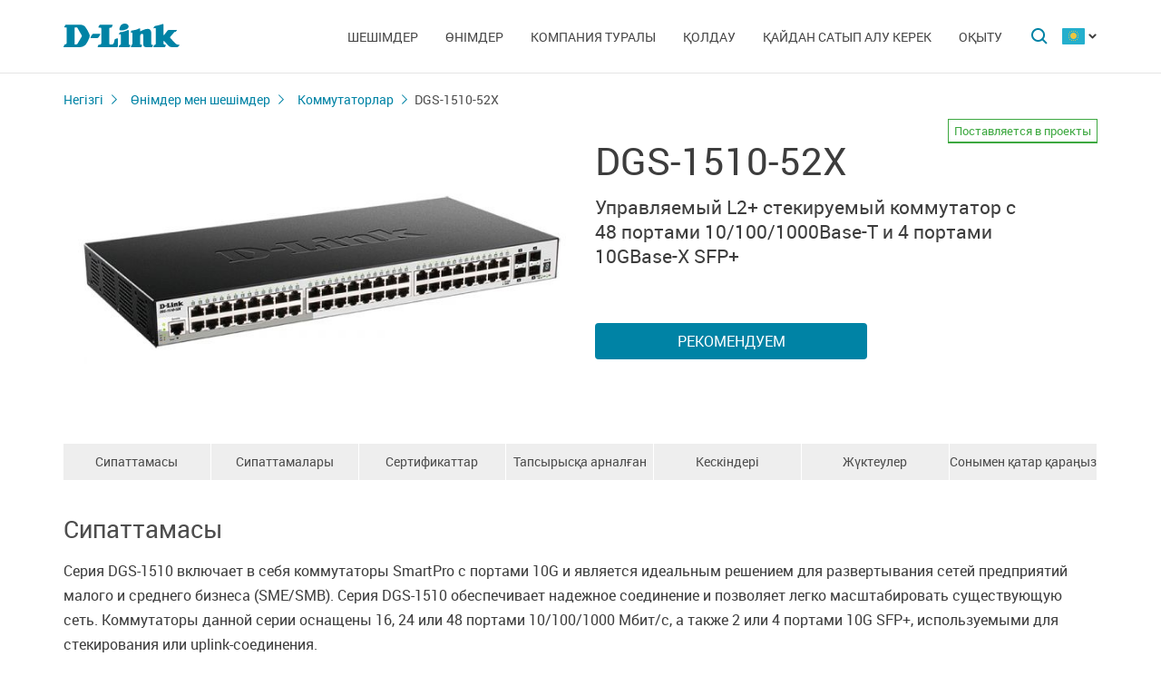

--- FILE ---
content_type: text/html; charset=UTF-8
request_url: https://dlink.ru/kz/products/1/1957.html
body_size: 15601
content:
<!DOCTYPE html>
<html>

<head>
    <meta http-equiv="Content-Type" content="text/html; charset=utf-8"/>
    <meta http-equiv="X-UA-Compatible" content="IE=edge" />
    <title>D-Link DGS-1510-52X</title>
    <meta name="viewport" content="width=device-width; initial-scale=1">
    <link rel="stylesheet" href="/css/carousel.css?v=2">
    <link type="text/css" rel="stylesheet" href="/css/normalize.css">
    <link type="text/css" rel="stylesheet" href="/css/main.css?v11">
    <link type="text/css" rel="stylesheet" href="/css/responsive.css?v9">    <link type="text/css" rel="stylesheet" href="/css/slides.css">

    <script type="text/javascript" src="/js/eventListener.polyfill.js"></script>
    <script type="text/javascript" src="/js/jquery-2.2.1.min.js"></script>
    <script type="text/javascript" src="/js/carousel.js"></script>

    <script type="text/javascript" src="/js/jquery.scrollTo.min.js"></script>

    <link type="text/css" rel="stylesheet" href="/css/magnific-popup.css">
    <script src="/js/carousel.js"></script>
    <script src="/js/carousel.thumbs.min.js"></script>
    <script src="/js/jquery.magnific-popup.min.js"></script>
    <script src="/js/jquery.navScroll.min.js"></script>
    <script src="/js/affix.js"></script>
</head>

<body>

  <div id="wrapper">


    <nav class="pushy pushy-left" ><div class="pushy-content width"><ul><li><a href="/">Негізгі</a></li><li class="pushy-submenu"><a>Шешімдер</a><ul><li class="pushy-link"><a href="/kz/products/home/">Үй үшін</a></li><li class="pushy-link"><a href="/kz/products/business/">Бизнес үшін</a></li><li class="pushy-link"><a href="/kz/products/telecom/">Байланыс операторлары үшін</a></li><li class="pushy-link"><a href="/up/support/_files/D-Link_new_devices.pdf">Жаңалықтар	</a></li></ul><li class="pushy-submenu"><a>Өнімдер</a><ul><li class="pushy-link"><a href="/kz/products/1/">Коммутаторлар</a></li><li class="pushy-link"><a href="/kz/products/2/">Сымсыз жабдық</a></li><li class="pushy-link"><a href="/kz/products/1433/">Бейнебақылау</a></li><li class="pushy-link"><a href="/kz/products/6/">Желіаралық экрандар</a></li><li class="pushy-link"><a href="/kz/products/5/">Бағдарлауыштар</a></li><li class="pushy-link"><a href="/kz/products/3/">xDSL</a></li><li class="pushy-link"><a href="/kz/products/8/"> VoIP құрылғылары</a></li><li class="pushy-link"><a href="/kz/products/4/">Медиаконвертерлер</a></li><li class="pushy-link"><a href="/kz/products/16/">PowerLine</a></li><li class="pushy-link"><a href="/kz/products/150/">USB Құрылғылар</a></li><li class="pushy-link"><a href="/kz/products/1366/">Power over Ethernet</a></li><li class="pushy-link"><a href="/kz/products/10/"> KVM ауыстырып-қосқыштары</a></li><li class="pushy-link"><a href="/kz/products/7/">Желілік адаптерлер</a></li><li class="pushy-link"><a href="/kz/products/9/">Принт-серверлер</a></li><li class="pushy-link"><a href="/kz/products/11/">Модемдер</a></li><li class="pushy-link"><a href="/kz/products/1383/"> GPON жабдығы</a></li><li class="pushy-link"><a href="/kz/products/1386/"> SNMP басқару</a></li><li class="pushy-link"><a href="/kz/products/14/">Мультимедиа өнімдері</a></li><li class="pushy-link"><a href="/kz/products/"></a></li></ul><li class="pushy-submenu"><a>Компания туралы</a><ul><li class="pushy-link"><a href="/kz/news/">Жаңалықтар</a></li><li class="pushy-link"><a href="/kz/contacts/"> D-Link кеңселері</a></li><li class="pushy-link"><a href="/kz/sert/">Сертификаттау</a></li><li class="pushy-link"><a href="/kz/vac/">Бос  орындар</a></li><li class="pushy-link"><a href="/kz/news/1/2336.html">Прайс-лист</a></li><li class="pushy-link"><a href="/kz/about/"></a></li></ul><li class="pushy-submenu"><a>Қолдау</a><ul><li class="pushy-link"><a href="/kz/download2/">Жүктеулер</a></li><li class="pushy-link"><a href="http://forum.dlink.ru/">Техникалық форум</a></li><li class="pushy-link"><a href="/kz/faq/">F.A.Q</a></li><li class="pushy-link"><a href="/kz/arts/229.html">Шолулар</a></li><li class="pushy-link"><a href="/kz/support/"></a></li></ul><li class="pushy-submenu"><a>Қайдан сатып алу керек</a><ul><li class="pushy-link"><a href="/kz/buy/">Авторландырылған серіктестер</a></li><li class="pushy-link"><a href="/kz/arts/37.html">Дистрибьюторлар</a></li><li class="pushy-link"><a href="/kz/arts/128.html">Жобалық серіктестер</a></li><li class="pushy-link"><a href="/kz/arts/215.html"></a></li></ul><li class="pushy-submenu"><a>Оқыту</a><ul><li class="pushy-link"><a href="/kz/education/3/">Семинарлар <br>Қашықтан оқыту</a></li><li class="pushy-link"><a href="/kz/education/0/">D-Link оқу курстарының бағдарламалары</a></li><li class="pushy-link"><a href="/kz/education/2/">D-Link авторландырылған оқу орталықтары</a></li><li class="pushy-link"><a href="/kz/education/1/"> D‑Link сертификатын алу</a></li></ul></ul></div></nav>

    <!-- Затемнение под меню -->
     <div class="site-overlay"></div>

    <header id="header" class="push">
            <div class="width">

                <button class="menu-btn"> </button>
                <div id="logo">
                    <a href="/">
                            <img src="/i/logo.svg" >
                    </a>
                </div>


                <div id="languages" class="dropdown l_kz">

                    <a href="#" class="dropdown-toggle l_active"></a>

                    <ul class="dropdown-menu">
                        <li class="l_ru"><a href="/ru/products/1/1957.html">Russia</a></li><li class="l_by"><a href="/by/products/1/1957.html">Belarus</a></li><li class="l_mn"><a href="/mn/products/1/1957.html">Mongolia</a></li><li class="l_am"><a href="/am/products/1/1957.html">Armenia</a></li><li class="l_kz"><a href="/kz/products/1/1957.html">Kazakhstan</a></li>                        <span class="pendency">
                             </span>
                    </ul>
                </div>

                <form class="searchbar collapsed" method="post" action="/kz/search/" id="main_search_form">

                    <div class="searchbar-inputbox" style="display: none">

                        <div class="paading-form">
                            <input class="searchbar-input" type="text" placeholder="Поиск" spellcheck="false" name="find_str" autocomplete="off" />
                        </div>

                        <div class="searchbar-results" style="display: none">

                            <div class="result-scroll" id="search_div">



                            </div>

                            <div class="result-all">
                                <button class="blue-button" type="button" onclick="$('#main_search_form').submit();">Все результаты</button>
                            </div>

                        </div>

                    </div>
                    <button type="submit" class="searchbar-button"></button>
                    <button type="button" class="searchbar-button-close">

                    </button>
                </form>


                <nav id="main-navigation"><ul><li><a>Шешімдер</a><ul><li><a href="/kz/products/home/">Үй үшін</a></li><li><a href="/kz/products/business/">Бизнес үшін</a></li><li><a href="/kz/products/telecom/">Байланыс операторлары үшін</a></li><li><a href="/up/support/_files/D-Link_new_devices.pdf">Жаңалықтар	</a></li></ul><li class="products-links"><a>Өнімдер</a><ul><div class="collums2"><li class="pushy-link"><a href="/kz/products/1/">Коммутаторлар</a></li><li class="pushy-link"><a href="/kz/products/2/">Сымсыз жабдық</a></li><li class="pushy-link"><a href="/kz/products/1433/">Бейнебақылау</a></li><li class="pushy-link"><a href="/kz/products/6/">Желіаралық экрандар</a></li><li class="pushy-link"><a href="/kz/products/5/">Бағдарлауыштар</a></li><li class="pushy-link"><a href="/kz/products/3/">xDSL</a></li><li class="pushy-link"><a href="/kz/products/8/"> VoIP құрылғылары</a></li><li class="pushy-link"><a href="/kz/products/4/">Медиаконвертерлер</a></li><li class="pushy-link"><a href="/kz/products/16/">PowerLine</a></li><li class="pushy-link"><a href="/kz/products/150/">USB Құрылғылар</a></li></div><div class="collums2"><li class="pushy-link"><a href="/kz/products/1366/">Power over Ethernet</a></li><li class="pushy-link"><a href="/kz/products/10/"> KVM ауыстырып-қосқыштары</a></li><li class="pushy-link"><a href="/kz/products/7/">Желілік адаптерлер</a></li><li class="pushy-link"><a href="/kz/products/9/">Принт-серверлер</a></li><li class="pushy-link"><a href="/kz/products/11/">Модемдер</a></li><li class="pushy-link"><a href="/kz/products/1383/"> GPON жабдығы</a></li><li class="pushy-link"><a href="/kz/products/1386/"> SNMP басқару</a></li><li class="pushy-link"><a href="/kz/products/14/">Мультимедиа өнімдері</a></li><li class="pushy-link"><a href="/kz/products/"></a></li></div></ul><li><a>Компания туралы</a><ul><li><a href="/kz/news/">Жаңалықтар</a></li><li><a href="/kz/contacts/"> D-Link кеңселері</a></li><li><a href="/kz/sert/">Сертификаттау</a></li><li><a href="/kz/vac/">Бос  орындар</a></li><li><a href="/kz/news/1/2336.html">Прайс-лист</a></li><li><a href="/kz/about/"></a></li></ul><li><a>Қолдау</a><ul><li><a href="/kz/download2/">Жүктеулер</a></li><li><a href="http://forum.dlink.ru/">Техникалық форум</a></li><li><a href="/kz/faq/">F.A.Q</a></li><li><a href="/kz/arts/229.html">Шолулар</a></li><li><a href="/kz/support/"></a></li></ul><li><a>Қайдан сатып алу керек</a><ul><li><a href="/kz/buy/">Авторландырылған серіктестер</a></li><li><a href="/kz/arts/37.html">Дистрибьюторлар</a></li><li><a href="/kz/arts/128.html">Жобалық серіктестер</a></li><li><a href="/kz/arts/215.html"></a></li></ul><li><a>Оқыту</a><ul><li><a href="/kz/education/3/">Семинарлар <br>Қашықтан оқыту</a></li><li><a href="/kz/education/0/">D-Link оқу курстарының бағдарламалары</a></li><li><a href="/kz/education/2/">D-Link авторландырылған оқу орталықтары</a></li><li><a href="/kz/education/1/"> D‑Link сертификатын алу</a></li></ul></ul></nav>


            </div>
        </header>

    <div id="container">

        <div id="content" class="product-page">
            <div class="width clearfix">
                <div class="breadcrumbs my-affix">
                    <div>
                    <a href="/kz/">Негізгі</a><a href="/kz/products/">Өнімдер мен шешімдер</a><a href="/kz/products/1/">Коммутаторлар</a>
                    <h2>DGS-1510-52X</h2>
                    </div>
                </div>
    <div class="product-header">
                    <div class="product-images"><div><img src="/up/prod/600/DGS-1510-52X_A2.jpg"></div></div><!--product-images-->
    <div class="product-description">
                        <h3>DGS-1510-52X<span class="special_info for-project">Поставляется в проекты</span><span></span></h3><div class="description">Управляемый L2+ стекируемый коммутатор с 48 портами <NOBR>10/100/1000Base-T</NOBR> и 4 портами <NOBR>10GBase-X SFP+</NOBR></div><div class="nav-page"><a href="#section4" class="blue-button">Рекомендуем</a></div></div>
    </div>
    <div class="nav-page my-affix reviews-on">
            <ul>
                <li><a href="#section1">Сипаттамасы</a></li>
                <li><a href="#section2">Сипаттамалары</a></li>
                <li><a href="#section3">Сертификаттар</a></li>
                <li><a href="#section4">Тапсырысқа арналған ақпарат</a></li>
                <li><a href="#section5">Кескіндері</a></li>
                <li><a href="#section6">Жүктеулер</a></li>
                <li><a href="#section7">Сонымен қатар қараңыз</a></li>
            </ul>
        </div>
    <div class="height-fix my-affix"></div>

    <div class="product-attributes">
      <div class="section-wrapper">
      <section id="section1" class="content-block">
      <h4 class="title-block">Сипаттамасы</h4>
      <div class="sub-content-block open"><div>
	Серия DGS-1510 включает в себя коммутаторы SmartPro с портами 10G и является идеальным решением для развертывания сетей предприятий малого и среднего бизнеса (SME/SMB). Серия DGS-1510 обеспечивает надежное соединение и позволяет легко масштабировать существующую сеть. Коммутаторы данной серии оснащены 16, 24 или 48 портами 10/100/1000 Мбит/с, а также 2 или 4 портами 10G SFP+, используемыми для стекирования или uplink-соединения.  </div>
<div>
	Коммутаторы с поддержкой РоЕ идеально подходят для корпоративных клиентов, в сетях которых используются VoIP-сервисы, беспроводные точки доступа и сетевые видеокамеры. Коммутатор DGS-1510-28P с 24 портами РоЕ поддерживает стандарт 802.3at (до 30 Вт выходной мощности на порт) и обеспечивает подачу питания на различные устройства с поддержкой РоЕ, позволяя расширить существующую сеть  по мере роста предприятия, а также ввести в использование новейшие технологии без избыточных затрат.</div>
<div>
	 </div>
<div>
	<strong>10G SFP+ порты, используемые для стекирования или uplink-соединения   </strong></div>
<div>
	В зависимости от реализованной топологии стекирования (линейной или кольцевой) для создания физического стека пользователи могут использовать один или два порта 10-Gigabit SFP+. Используя дополнительные кабели можно объединить в стек до 6 устройств (288 гигабитных портов) и получить широкую полосу пропускания по доступной цене. Кроме того, в одном стеке можно использовать любые коммутаторы серии DGS-1510 в целях удобства настройки, управления, а также поиска и устранения неисправностей. Поддерживая скорость 20 Гбит/с в режиме полного дуплекса, коммутатор DGS-1510 позволяет подключиться к опорной сети и к серверам, обеспечивая при этом высокую производительность.</div>
<div>
	 </div>
<div>
	<strong>Управление трафиком уровня 3</strong></div>
<div>
	Коммутаторы серии DGS-1510 поддерживают статическую маршрутизацию, которая создает возможность для связи между различными группами пользователей в разных сегментах VLAN в сети. Поскольку коммутаторы могут управлять маршрутизацией внутри локальной сети, обработку исключительно внешней маршрутизации трафика можно поручить сетевому маршрутизатору.</div>
<div>
	 </div>
<div>
	<strong>Расширенные функции уровня 2</strong></div>
<div>
	Коммутаторы серии DGS-1510 поддерживают ряд функций уровня 2, включая IGMP Snooping, Port Mirroring, Spanning Tree и Link Layer Discovery Protocol (LLDP). Управление потоком IEEE 802.3x позволяет напрямую подключить серверы к коммутатору для быстрой и надежной передачи данных. Коммутаторы поддерживают функцию диагностики кабеля и функцию Loopback Detection. Функция Loopback Detection используется для определения петель и автоматического отключения порта или VLAN, на котором обнаружена петля. Функция диагностики кабеля предназначена для определения качества медных кабелей, а также типа неисправности кабеля.</div>
<div>
	 </div>
<div>
	<strong>QoS, управление полосой пропускания</strong></div>
<div>
	Коммутаторы серии DGS-1510 поддерживают Auto Surveillance VLAN (ASV) и Auto Voice VLAN, и являются идеальным решением для развертывания VoIP и видеонаблюдения. Auto Surveillance VLAN – это новая, ведущая в отрасли технология, встроенная в коммутаторы Smart D-Link. Данная технология объединяет данные и передачу видеонаблюдения через один коммутатор SmartPro,  сокращая, таким образом, стоимость и средства обслуживания оборудования. ASV также гарантирует качественный просмотр видео в реальном времени и управление без ущерба для передачи обычных данных сети. Функция автоматического определения подключенного оборудования VoIP позволяет помещать «голосовой» трафик в выделенную VLAN. Благодаря максимальному приоритету и индивидуальным VLAN, данная функция обеспечивает качественную и защищенную передачу VoIP-трафика. Кроме того, DSCP маркирует Ethernet-пакеты с назначением сетевому трафику различных сервисов. В дополнение, функция управления полосой пропускания позволяет сетевым администраторам зарезервировать полосу пропускания для различных приложений, требующих высокой пропускной способности или обеспечить максимальный приоритет.</div>
<div>
	 </div>
<div>
	<strong>Сетевая безопасность </strong></div>
<div>
	Функция D-Link Safeguard Engine защищает коммутаторы от вредоносного трафика, вызванного активностью вирусов. Аутентификация на основе порта 802.1X позволяет использовать внешний сервер RADIUS для авторизации пользователей. </div>
<div>
	Помимо этого, функция списков управления доступом (ACL) увеличивает безопасность сети и помогает защитить сеть, отфильтровывая трафик, исходящий от несанкционированных MAC-адресов или IP-адресов. </div>
<div>
	Коммутаторы серии DGS-1510 поддерживают функцию предотвращения атак ARP Spoofing, защищающую от атак в сети Ethernet, которые могут вызвать изменение трафика или его задержку путем отправки ложных ARP-сообщений. Для предотвращения атак ARP Spoofing коммутатор использует функцию Packet Control ACLs для блокировки пакетов, содержащих ложные ARP-сообщения. Для повышения уровня безопасности используется функция DHCP Server Screening, запрещающая доступ неавторизованным DHCP-серверам.</div>
<div>
	 </div>
<div>
	<strong>Поддержка IPv6</strong></div>
<div>
	В серии DGS-1510 реализована поддержка функционала IPv6, включая MLD Snooping, IPv6 ACL/QoS и IMPB (IP-MAC-Port Binding), что способствует легкой интеграции оборудования в сети следующего поколения. Помимо этого, данная серия поддерживает функции обоих стеков протоколов IPv4/v6, позволяя коммутаторам выступать в роли моста между сетями IPv4 и IPv6. </div>
<div>
	 </div>
<div>
	<strong>Гибкость управления</strong></div>
<div>
	Серия DGS-1510 поддерживает функцию Single  IP Management  (SIM), которая позволяет управлять виртуальным стеком из 32 устройств через один IP-адрес.  Данная функция значительно упрощает управление как небольшими рабочими группами, так  и телекоммуникационными центрами, одновременно позволяя масштабировать сеть и увеличивать пропускную способность в случае необходимости. </div>
<div>
	Использование Web-интерфейса управления коммутаторами серии DGS-1510 позволяет администраторам удаленно управлять сетью на уровне портов. Web-интерфейс обеспечивает доступ к коммутатору из любой точки сети без необходимости ввода IP-адреса или маски подсети, что позволяет выполнить настройку и базовую установку найденных устройств, включая изменение пароля и обновление программного обеспечения. </div>
<div>
	Коммутаторы серии DGS-1510 также поддерживают интерфейс командной строки (CLI)  и SNMP MIB, обеспечивая возможность централизованного управления в крупной сети. Управление интерфейсом командной строки (CLI) осуществляется через консольный порт и Telnet. За счет наличия на коммутаторе консольного порта подключение к нему возможно даже в случае высокой загрузки сети. </div>
<div>
	 </div>
<div>
	<strong>Экономия электроэнергии</strong></div>
<div>
	Коммутаторы серии DGS-1510 поддерживает технологию D-Link Green 3.0, которая обеспечивает экономию электроэнергии без снижения производительности и функциональных возможностей устройств. Поддержка стандарта 802.3az Energy Efficient Ethernet позволяет автоматически уменьшить энергопотребление при небольшом объеме трафика. Функция энергосбережения обеспечивает автоматическое отключение питания неактивных портов, выключение индикаторов и переход системы в спящий режим по расписанию. Расписание также можно применять к коммутатору с поддержкой PoE, что позволяет избежать излишнего потребления энергии во время спада активности.</div>
</div></section>

      <section id="section2" class="content-block">
      <h4 class="title-block">Сипаттамалары</h4>
      <div class="sub-content-block table"><div><b>Процессор</b></div>
<div>• BCM53346 (400 МГц)</div>
<div>• BCM50282</div>
<div>• BCM59121</div>
<div>
	 </div>


<div>
	<strong>Стандарты и функции на портах</strong></div>
<div>
	IEEE 802.3 10BASE-T Ethernet, IEEE 802.3u 100BASE-TX Fast Ethernet, IEEE 802.3ab 1000BASE-T Gigabit Ethernet, 802.3ae 10 GbE, Управление потоком IEEE 802.3x для режима полного дуплекса, Автоопределение скорости</div>
<div>
	 </div>
<div>
	<strong>Количество портов</strong></div>
<div>
	48 портов 10/100/1000 Мбит/с, 4 порта 10G SFP+</div>
<div>
	 </div>
<div>
	<div>
		<strong>Консольный порт</strong></div>
	<div>
		RJ-45</div>
	<div>
		 </div>
</div>
<div>
	<strong>Сетевые кабели</strong></div>
<div>
	• UTP Cat. 5, Cat. 5e (макс. 100 м)</div>
<div>
	• EIA/TIA-568 100-ом STP (макс. 100 м)</div>
<div>
	 </div>
<div>
	<strong>Полу-/полный дуплекс</strong></div>
<div>
	Полный/полудуплекс для скорости 10/100 Мбит/с</div>
<div>
	 </div>
<div>
	<strong>Автоопределение полярности кабеля</strong></div>
<div>
	Настраиваемое автоматически или вручную MDI/MDIX</div>
<div>
	 </div>
<div>
	<strong>Производительность</strong></div>
<div>
	• Коммутационная матрица: 176 Гбит/с</div>
<div>
	• Метод передачи: Store-and-forward</div>
<div>
	• Таблица MAC-адресов: 16 000 записей на устройство</div>
<div>
	• Обновление MAC-адресов: </div>
<div>
	  - До 512 статических записей MAC-адресов</div>
<div>
	  - Включение/отключение автоизучения MAC-адресов</div>
<div>
	• Скорость перенаправления 64-байтных пакетов: 130,95 Mpps</div>
<div>
	• Буфер пакетов: 3 МБ на устройство</div>
<div>
	 </div>
<div><strong>Flash-память </strong></div>
<div>32 МБ<div>
<div> </div>
<div><strong>Оперативная память </strong></div>
<div>256 МБ<div>
<div> </div>
<div>
	<strong>Функции программного обеспечения</strong></div>
<div>
	<strong>Стекирование</strong></div>
<div>
	• Виртуальное стекирование </div>
<div>
	  o D-Link Single IP Management</div>
<div>
	  o До 32 устройств в виртуальном стеке</div>
<div>
	  o Полоса пропускания: до 20 Гб</div>
<div>
	• Физическое стекирование</div>
<div>
	  o Линейная или кольцевая топология</div>
<div>
	  o Полоса пропускания в режиме полного дуплекса: до 40 Гб</div>
<div>
	  o До 6 устройств в стеке</div>
<div>
	  o При использовании функции стека резервируются 2 порта SFP+</div>
<div>
	 </div>
<div>
	<strong>Функции L2</strong></div>
<div>
	• Таблица MAC-адресов: 16K</div>
<div>
	•  Управление потоком</div>
<div>
	  o Управление потоком 802.3x</div>
<div>
	  o<span class="Apple-tab-span" style="white-space:pre"> </span>Предотвращение блокировок HOL</div>
<div>
	• Jumbo-фреймы до 9000 байт</div>
<div>
	• IGMP Snooping</div>
<div>
	  o IGMP v1/v2 Snooping</div>
<div>
	  o IGMP v3 awareness</div>
<div>
	  o Поддержка до 512 IGMP-групп</div>
<div>
	  o Поддержка до 128 статических  многоадресных групп</div>
<div>
	  o IGMP на VLAN</div>
<div>
	  o Поддержка IGMP Snooping Querier</div>
<div>
	  o IGMP Snooping Fast Leave на основе узла</div>
<div>
	• MLD Snooping</div>
<div>
	  o Supports MLD v1/v2 awareness</div>
<div>
	  o Поддержка 512 групп</div>
<div>
	  o Поддержка 128 статических многоадресных групп</div>
<div>
	• MLD Snooping на основе VLAN</div>
<div>
	• MLD Fast Leave на основе узла</div>
<div>
	• MLD Snooping Querier</div>
<div>
	• Spanning Tree Protocol</div>
<div>
	  o 802.1D STP</div>
<div>
	  o 802.1w RSTP</div>
<div>
	  o 802.1s MSTP</div>
<div>
	  o Root Guard (Restriction)</div>
<div>
	• Функция Loopback Detection </div>
<div>
	• 802.3ad Link Aggregation</div>
<div>
	  o Макс. 32 группы на устройство/8 портов на группу</div>
<div>
	• Зеркалирование портов</div>
<div>
	• Поддержка 4 групп зеркалирования</div>
<div>
	• One-to-One, Many-to-One</div>
<div>
	• Поддержка зеркалирования для входящего/ исходящего/ трафика в обоих направлениях</div>
<div>
	• Фильтрация многоадресных рассылок</div>
<div>
	• Перенаправление всех незарегистрированных групп</div>
<div>
	• Фильтрация всех незарегистрированных групп</div>
<div>
	• ERPS</div>
<div>
	 </div>
<div>
	<strong>VLAN </strong></div>
<div>
	• 802.1Q Tagged VLAN</div>
<div>
	• Группы VLAN: 4K</div>
<div>
	• Настраиваемый VID: 0~4094</div>
<div>
	• GVRP<span class="Apple-tab-span" style="white-space:pre"> </span>• Asymmetric VLAN</div>
<div>
	• Auto Voice VLAN</div>
<div>
	• Auto Surveillance VLAN</div>
<div>
	<div>
		• MAC-Based VLAN</div>
	<div>
		• 802.1v Protocol-Based VLAN</div>
	<div>
		 </div>
</div>
<div>
	<strong>Качество обслуживания (QoS)</strong></div>
<div>
	• CoS на основе:</div>
<div>
	  o Очередей приоритетов 802.1p</div>
<div>
	  o VLAN</div>
<div>
	  o MAC-адреса</div>
<div>
	  o Ether type</div>
<div>
	  o IP-адреса</div>
<div>
	  o DSCP</div>
<div>
	  o Типа протокола</div>
<div>
	  o Номера порта TCP/UDP</div>
<div>
	  o DSCP для класса трафика IPv6</div>
<div>
	• Метки потока IPv6</div>
<div>
	• 802.1p Quality of Service</div>
<div>
	• Обработка очередей</div>
<div>
	  o Strict Priority Queue (SPQ)</div>
<div>
	  o Weighted Round Robin (WRR)</div>
<div>
	  o Deficit Round Robin (DRR)</div>
<div>
	  o SPQ + WRR</div>
<div>
	• 8 очередей на порт</div>
<div>
	• Управление полосой пропускания</div>
<div>
	  o На основе порта (Входящее/исходящее, с минимальным значением 64 Кбит/с для 10/100/1000 BASE-T)</div>
<div>
	 </div>
<div>
	<strong>Функции L3</strong></div>
<div>
	• ARP</div>
<div>
	  o 256 статических ARP записей</div>
<div>
	  o Поддержка Gratuitous ARP</div>
<div>
	• IPv6 Neighbour Discovery (ND)</div>
<div>
	• 16 IP-интерфейсов</div>
<div>
	• Маршрут по умолчанию</div>
<div>
	• Статическая маршрутизация</div>
<div>
	  - Макс. кол-во записей статических маршрутов IPv4: 64 </div>
<div>
	- Макс. кол-во записей статических маршрутов IPv6: 32</div>
<div>• Inter-VLAN Routing</div>
<div>
	 </div>
<div>
	<strong>Списки управления доступом (ACL)</strong></div>
<div>
	• ACL на основе:</div>
<div>
	  o Очередей приоритетов 802.1p</div>
<div>
	  o VLAN</div>
<div>
	  o MAC-адреса</div>
<div>
	  o Ether type</div>
<div>
	  o IP-адреса</div>
<div>
	  o DSCP</div>
<div>
	  o Типа протокола</div>
<div>
	  o Номера порта TCP/UDP </div>
<div>
	• DSCP для класса трафика IPv6</div>
<div>
	• Метки потока IPv6</div>
<div>
	• Действия ACL </div>
<div>
	  o Разрешить</div>
<div>
	  o Отклонить </div>
<div>
	• Макс. кол-во списков доступа: 256</div>
<div>
	• Макс. кол-во правил: 768</div>
<div>
	• Один или несколько портов (каждое правило)</div>
<div>
	• ACL по расписанию</div>
<div>
	• Статистика ACL</div>
<div>
	 </div>
<div>
	<strong>Безопасность</strong></div>
<div>
	• Port Security</div>
<div>
	  o Поддержка до 128 MAC-адресов на порт</div>
<div>
	• Защита от широковещательного/ многоадресного/одноадресного шторма</div>
<div>
	• Dynamic ARP Inspection</div>
<div>
	• Статический MAC-адрес</div>
<div>
	• D-Link Safeguard Engine</div>
<div>
	• DHCP Server Screening</div>
<div>
	• Предотвращение атак ARP Spoofing</div>
<div>
	  o Макс. кол-во записей: 64</div>
<div>
	• SSH</div>
<div>
	  o Поддержка SSH v2</div>
<div>
	  o Поддержка IPv4/IPv6</div>
<div>
	• Защита от атак BPDU</div>
<div>
	• Предотвращение атак DoS</div>
<div>
	• SSL</div>
<div>
	  o Поддержка v1/v2/v3</div>
<div>
	  o Поддержка IPv4/IPv6</div>
<div>
	• Сегментация трафика</div>
<div>
	• Привязка IP-MAC-Port Binding</div>
<div>
	  o DHCP snooping  </div>
<div>
	  o IP Source Guard  </div>
<div>
	  o Dynamic ARP inspection  </div>
<div>
	  o DHCPv6 Guard  </div>
<div>
	  o RA Guard  </div>
<div>
	  o IPv6 Snooping  </div>
<div>
	  o IPv6 Source Guard</div>
<div>
	• IPv6 ND Inspection</div>
<div>
	• Защита от BPDU-атак</div>
<div>
	 </div>
<div>
	<strong>AAA</strong></div>
<div>
	• Смешанная аутентификация 802.1X и по MAC-адресу</div>
<div>
	  o Поддержка локальной базы/RADIUS-сервера</div>
<div>
	  o Поддержка EAP, OTP, TLS, TTLS, PEAP</div>
<div>
	• Управление доступом на основе Web (WAC)</div>
<div>
	  o Управление доступом на основе порта</div>
<div>
	  o Управление доступом на основе узла</div>
<div>
	  o Динамическое назначение VLAN </div>
<div>
	• Guest VLAN</div>
<div>
	• Аутентификация RADIUS и TACACS+ для доступа к коммутатору</div>
<div>
	• RADIUS и TACACS+ accounting</div>
<div>
	• Управление доступом на основе MAC-адреса (MAC)</div>
<div>
	  o Управление доступом на основе порта</div>
<div>
	  o Управление доступом на основе узла </div>
<div>
	  o Динамическое назначение VLAN</div>
<div>
	• Управление доступом на основе японского Web-интерфейса(JWAC)</div>
<div>
	  o Управление доступом на основе порта</div>
<div>
	  o Управление доступом на основе узла</div>
<div>
	  o Динамическое назначение VLAN</div>
<div>
	 </div>
<div>
	<strong>OAM</strong></div>
<div>
	• Диагностика кабеля</div>
<div>
	• Восстановление заводских настроек по умолчанию</div>
<div>
	• sFlow</div>
<div>
	 </div>
<div>
	<strong>Управление</strong></div>
<div>• Web-интерфейс</div>
	<div>• CLI</div>
	<div>• Telnet-сервер</div>
	<div>• TFTP-клиент</div>
	<div>• IPv6 Neighbor Discovery</div>
	<div>• Настраиваемый MDI/MDIX</div>
	<div>• SNMP</div>
	<div>  • Поддержка v1, v2c, v3</div>
	<div>• SNMP Trap</div>
	<div>• Системный журнал</div>
	<div>  • Макс. кол-во записей в журнале: 10 000</div>
<div>• DHCP-сервер (начиная с версии ПО 1.70.B016)</div>
	<div>• DHCP-клиент</div>

	<div>• SNTP</div>
	<div>• ICMPv6</div>
	<div>• Поддержка стека протоколов IPv4/v6</div>
	<div>• Автоматическая настройка по DHCP</div>
	<div>• RMON v1</div>
	<div>• DHCP Relay</div>

<div>
	 </div>
<div>
	<strong>Технология D-Link Green 3.0</strong></div>
<div>
	• Экономия электроэнергии</div>
<div>
	  o В зависимости от статуса соединения</div>
<div>
	  o Выключение индикаторов или портов</div>
<div>
	• Спящий режим</div>
<div>
	• PoE на основе времени (только для моделей с поддержкой PoE)</div>
<div>
	 </div>
<div>
	<strong>MTBF (часы)</strong></div>
<div>
	• 416789,03 (для ревизии A1)</div>
<div>
	• 423302,2461 (для ревизии A2)</div>
<div>
	 </div>
<div>
	<strong>Питание на входе</strong></div>
<div>
	100-240 В переменного тока, 50-60 Гц, внутренний универсальный источник питания</div>
<div>
	 </div>
<div>
	<strong>Макс. потребляемая мощность</strong></div>
<div>
	• 44,2 Вт (для ревизии A1)</div>
<div>
	• 48 Вт (для ревизии A2)</div>
<div>
	 </div>
<div>
	<strong>Потребляемая мощность в режиме ожидания</strong></div>
<div>
	• 28,9 Вт (для ревизии A1)</div>
<div>
	• 30,3 Вт (для ревизии A2)</div>
<div>
	 </div>
<div>
	<strong>Количество вентиляторов</strong></div>
<div>
	• 2 (для ревизии A1)</div>
<div>
	• 1 (для ревизии A2)</div>
<div>
	 </div>
<div>
	<strong>Уровень шума</strong></div>
<div>
	• 45,8 дБ (для ревизии A1)</div>
<div>
	• 49,7 дБ (для ревизии A2)</div>
<div>
	 </div>
<div>
	<strong>Тепловыделение</strong></div>
<div>
	• 138,787 БТЕ/час (для ревизии A1)</div>
<div>
	• 163,68 БТЕ/час (для ревизии A2)</div>
<div>
	 </div>
<div>
	<strong>Рабочая температура</strong></div>
<div>
	От -5 до 50°C</div>
<div>
	 </div>
<div>
	<strong>Температура хранения</strong></div>
<div>
	От -20 до 70°C</div>
<div>
	 </div>
<div>
	<strong>Рабочая влажность</strong></div>
<div>
	От 0% до 95% без конденсата</div>
<div>
	 </div>
<div>
	<strong>Влажность хранения</strong></div>
<div>
	От 0% до 95% без конденсата</div>
<div>
	 </div>
<div>
	<strong>Размеры </strong></div>
<div>
	440 мм x 250 мм x 44 мм </div>
<div>
	 </div>
<div>
	<strong>Вес</strong></div>
<div>
	• 2,4 кг (для ревизии A1)</div>
<div>
	• 3,1 кг (для ревизии A2)</div>
<div>
	 </div>
<div>
	<strong>Индикаторы</strong></div>
<div>
	Power/Stacking ID/Fan (на устройство), Link/Activity/Speed (на порт 10/100/1000 Мбит/с), Link/Activity/Speed (на SFP-порт), Link/Activity/Speed (на порт 10G SFP+)</div>
<div>
	 </div>
<div>
	<div><b>Комплект поставки</b></div>
	<div>• Коммутатор DGS-1510-52X</div>
	<div>• Кабель питания</div>
	<div>• Фиксатор для кабеля питания</div>
	<div>• Консольный кабель с разъемом RJ-45</div>
	<div>• 2 крепежных кронштейна для установки в 19-дюймовую стойку</div>
	<div>• Комплект для монтажа</div>
	<div>• 4 резиновые ножки</div>
	<div>• Краткое руководство по установке</div>
	<div> </div>
	<div><b>Совместимое оборудование</b></div>
	<div>• SFP трансиверы</div>
	<div>  - DGS-712</div>
	<div>  - DEM-310GT</div>
	<div>  - DEM-311GT</div>
	<div>  - DEM-312GT2</div>
	<div>  - DEM-314GT</div>
	<div>  - DEM-315GT</div>
	<div>  - DEM-302S-BXD</div>
	<div>  - DEM-302S-BXU</div>
	<div>  - DEM-330T</div>
	<div>  - DEM-330R</div>
	<div>  - DEM-331T</div>
	<div>  - DEM-331R</div>
	<div>• SFP+ трансиверы</div>
	<div>  - DEM-431XT</div>
	<div>  - DEM-432XT</div>
	<div>  - DEM-433XT</div>
	<div>  - DEM-434XT</div>
	<div>  - DEM-436XT-BXD</div>
	<div>  - DEM-436XT-BXU</div>
	<div>• Кабели 10G SFP+</div>
	<div>  - DEM-CB100S</div>
	<div>  - DEM-CB300S</div>
</div>
<div>
	 </div>
<div>
	<strong>Сертификаты</strong></div>
<div>
	CE, FCC, C-Tick, VCCI, BSMI, CCC</div>
<div>
	 </div>
<div>
	<strong>Безопасность</strong></div>
<div>
	cUL, CB</div></div></section>

      <section id="section3" class="content-block">
      <h4 class="title-block">Сертификаттар</h4>
      <div class="sub-content-block serts"><div class="sert"><a href="/up/sert/EAEC_N_RU_D-TW.PA05.B.27524_22.pdf" class="pdf4eg">Декларация о соответствии ЕАЭС N RU Д-TW.РА05.В.27524/22, срок действия до 31.07.2027</a></div><div class="sert"><a href="/up/sert/Declaration_TC_N_RU_D_TW_BL08В02160.pdf" class="pdf4eg">Декларация о соответствии ЕАЭС N RU Д-TW.БЛ08.В.02160 от 25.08.2017 действует до 24.08.2023*	</a></div><div class="sert"><a href="/up/sert/0001202203140039.pdf" class="pdf4eg"><i>*Продление сроков действия в соответствие с Приложением №18 к постановлению Правительства РФ от 12.03.2022 № 353 (ред. от 12.09.2022) "Об особенностях разрешительной деятельности в Российской Федерации в 2022 году"</i></a></div></div></section>
    <section id="section4" class="content-block">
    <h4 class="title-block">Тапсырысқа арналған ақпарат</h4>
    <div class="sub-content-block order-information"><table border="1" cellpadding="1" cellspacing="1" style="width: 100%">
	<tbody>
		<tr>
			<td>
				<div><b>DGS-1510-52X/A2A</b></td>
				<td style="width: 80%;">Управляемый L2+ коммутатор, стек, 48x1000Base-T, 4x10GBase-X SFP+, CLI</td></tr>
		<tr>
			<td colspan="2" style="background-color: #cccccc;">
				<div><b>Дополнительные SFP-трансиверы</b></div>
			</td>
		</tr>
<tr><td><b>DGS-712</b></td><td>SFP-трансивер, 1000Base-T (RJ45), до 100м</td></tr>
<tr><td><b>DEM-310GT</b></td><td>SFP-трансивер, 1000Base-LX (Duplex LC), 1310нм, одномод, до 10км</td></tr>
<tr><td><b>DEM-311GT</b></td><td>SFP-трансивер, 1000Base-SX (Duplex LC), 850нм, многомод, до 550м</td></tr>
<tr><td><b>DEM-312GT2</b></td><td>SFP-трансивер, 1000Base-SX+ (Duplex LC), 1310нм, многомод, до 2км</td></tr>
<tr><td><b>DEM-314GT</b></td><td>SFP-трансивер, 1000Base-LX (Duplex LC), 1550нм, одномод, до 50км<sup>1</sup></td></tr>
<tr><td><b>DEM-315GT</b></td><td>SFP-трансивер, 1000Base-ZX (Duplex LC), 1550нм, одномод, до 80км<sup>1</sup></td></tr>
		<tr>
			<td colspan="2" style="background-color: #cccccc;">
				<div><b>Дополнительные WDM SFP-трансиверы</b></div>
			</td>
		</tr>
<tr><td><b>DEM-330T/3KM</b></td><td>WDM SFP-трансивер, 1000Base-BX-D (Simplex SC), TX:1550нм, RX:1310нм, одномод, до 3км</td></tr>
<tr><td><b>DEM-330R/3KM</b></td><td>WDM SFP-трансивер, 1000Base-BX-U (Simplex SC), TX:1310нм, RX:1550нм, одномод, до 3км</td></tr>
<tr><td><b>DEM-330T/10KM</b></td><td>WDM SFP-трансивер, 1000Base-BX-D (Simplex LC), TX:1550нм, RX:1310нм, одномод, до 10км</td></tr>
<tr><td><b>DEM-330R/10KM</b></td><td>WDM SFP-трансивер, 1000Base-BX-U (Simplex LC), TX:1310нм, RX:1550нм, одномод, до 10км</td></tr>
<tr><td><b>DEM-331T/20KM</b></td><td>WDM SFP-трансивер, 1000Base-BX-D (Simplex LC), TX:1550нм, RX:1310нм, одномод, до 20км</td></tr>
<tr><td><b>DEM-331R/20KM</b></td><td>WDM SFP-трансивер, 1000Base-BX-U (Simplex LC), TX:1310нм, RX:1550нм, одномод, до 20км</td></tr>
<tr><td><b>DEM-331T/40KM</b></td><td>WDM SFP-трансивер, 1000Base-BX-D (Simplex LC), TX:1550нм, RX:1310нм, одномод, до 40км<sup>1</sup></td></tr>
<tr><td><b>DEM-331R/40KM</b></td><td>WDM SFP-трансивер, 1000Base-BX-U (Simplex LC), TX:1310нм, RX:1550нм, одномод, до 40км<sup>1</sup></td></tr>
		<tr>
			<td colspan="2" style="background-color: #cccccc;">
				<div><b>Дополнительные трансиверы SFP+</b></div>
			</td>
		</tr>
<tr><td><b>DEM-431XT</b></td><td>Трансивер SFP+, 10GBase-SR (Duplex LC), 850нм, многомод, до 300м</td></tr>
<tr><td><b>DEM-432XT</b></td><td>Трансивер SFP+, 10GBase-LR (Duplex LC), 1310нм, одномод, до 10км</td></tr>
<tr><td><b>DEM-433XT</b></td><td>Трансивер SFP+, 10GBase-ER (Duplex LC), 1550нм, одномод, до 40км<sup>1</sup></td></tr>
<tr><td><b>DEM-434XT</b></td><td>Трансивер SFP+, 10GBase-ZR (Duplex LC), 1550нм, одномод, до 80км<sup>1</sup></td></tr>
<tr><td><b>DEM-435XT</b></td><td>Трансивер SFP+, 10GBase-LRM (Duplex LC), 1310нм, многомод, до 200м</td></tr>
<tr>
<td colspan="2" style="background-color: #cccccc;"><strong>Дополнительные трансиверы WDM SFP+</strong></td>
</tr>
<tr><td><strong>DEM-436XT-BXD/40KM</strong></td><td>WDM трансивер SFP+, 10GBase-BX-D (Simplex LC), Tx:1330нм, Rx:1270нм, одномод, до 40км<sup>1</sup></td></tr>
<tr><td><strong>DEM-436XT-BXU/40KM</strong></td><td>WDM трансивер SFP+, 10GBase-BX-U (Simplex LC), Tx:1270нм, Rx:1330нм, одномод, до 40км<sup>1</sup></td></tr>
<tr><td><strong>DEM-436XT-BXD/20KM</strong></td><td>WDM трансивер SFP+, 10GBase-BX-D (Simplex LC), Tx:1330нм, Rx:1270нм, одномод, до 20км</td></tr>
<tr><td><strong>DEM-436XT-BXU/20KM</strong></td><td>WDM трансивер SFP+, 10GBase-BX-U (Simplex LC), Tx:1270нм, Rx:1330нм, одномод, до 20км</td></tr>
		<tr>
			<td colspan="2" style="background-color: #cccccc;">
				<div><b>Дополнительные кабели 10G SFP+</b></div>
			</td>
		</tr>
<tr><td><b>DEM-CB100S</b></td><td>Пассивный кабель 10GBase-X SFP+ для прямого подключения, 1м</td></tr>
<tr><td><b>DEM-CB300S</b></td><td>Пассивный кабель 10GBase-X SFP+ для прямого подключения, 3м</td></tr>
		<tr>
			<td colspan="2" style="background-color: #cccccc;">
				<div><b>Дополнительные кабели 40G QSFP+ с разъемами 10G SFP+</b></div>
			</td>
		</tr>		
				<tr>
			<td>
				<div><b>DEM-CB100QXS-4XS</b></div>
			</td>
			<td>
				<div>Пассивный кабель 40G QSFP+, 1xQSFP+, 4x10GBase-X SFP+, 1м</div>
				<div class="footnote no-margin">(для подключения к коммутаторам с портами 40G QSFP+)</div>
			</td>
		</tr>
		<tr>
			<td colspan="2" style="background-color: #cccccc;">
				<div><b>Дополнительное программное обеспечение</b></div>
			</td>
		</tr>
<tr><td><b>DV-800S-LIC</b></td><td>Лицензия D-View 8 Standard</td></tr>
<tr><td><b>DV-800E-LIC</b></td><td>Лицензия D-View 8 Enterprise</td></tr>
<tr><td><b>DV-800-SE-LIC</b></td><td>Обновление лицензии D-View 8 Standard до версии Enterprise</td></tr>

</tbody>
</table>
<div class="footnote"><sup>1</sup>Работа на коротких расстояниях возможна только с использованием аттенюатора. Не входит в комплект поставки.</div>

</div></section>

    <section id="section5" class="content-block">
    <h4 class="title-block">Кескіндері</h4>
    <div class="sub-content-block images-block images-overley2"><div class="revision-name">DGS-1510-52X/A2</div>
          <div class="revision-image "><div><div><a href="/up/prod_fotos/DGS-1510-52X_A2_Front.jpg"><img src="/up/prod_fotos/min_DGS-1510-52X_A2_Front.jpg"></a></div><span>Вид спереди</span></div><div><div><a href="/up/prod_fotos/DGS-1510-52X_A2_Side.jpg"><img src="/up/prod_fotos/min_DGS-1510-52X_A2_Side.jpg"></a></div><span>Вид справа</span></div><div><div><a href="/up/prod_fotos/DGS-1510-52X_A2_Back.jpg"><img src="/up/prod_fotos/min_DGS-1510-52X_A2_Back.jpg"></a></div><span>Вид сзади</span></div></div><!--revision-imag--><div class="revision-name">DGS-1510-52X/A1</div>
          <div class="revision-image "><div><div><a href="/up/prod_fotos/DGS-1510-52X_A1_Front.jpg"><img src="/up/prod_fotos/min_DGS-1510-52X_A1_Front.jpg"></a></div><span>Вид спереди</span></div><div><div><a href="/up/prod_fotos/DGS-1510-52X_A1_Side.jpg"><img src="/up/prod_fotos/min_DGS-1510-52X_A1_Side.jpg"></a></div><span>Вид справа</span></div><div><div><a href="/up/prod_fotos/DGS-1510-52X_A1_Back.jpg"><img src="/up/prod_fotos/min_DGS-1510-52X_A1_Back.jpg"></a></div><span>Вид сзади</span></div></div><!--revision-imag--></div></section>

    <section id="section6" class="content-block">
    <h4 class="title-block">Жүктеулер</h4>
    <div class="sub-content-block downloads"></div></section>
    <section id="section7" class="also content-block">
                            <h4 class="title-block">Сонымен қатар қараңыз</h4>
                        <ul class="sub-content-block"></ul></section>
    </div><!--section-wrapper-->



    </div></div></div>

        <footer>

            <ul id="accordion" class="accordion footer-navigation width clearfix">

                <li class="collums6"><div class="link">Өнімдер мен шешімдер</div><ul class="submenu"><li><a href="/kz/products/">Барлық өнімдер</a></li><li><a href="/up/support/_files/D-Link_new_devices.pdf">Жаңа өнімдер</a></li></ul></li><li class="collums6"><div class="link">Компания туралы</div><ul class="submenu"><li><a href="/kz/about/">Компания туралы ақпарат</a></li><li><a href="/kz/news/">Жаңалықтар</a></li><li><a href="/kz/contacts/country/13/"> D-Link офистері</a></li><li><a href="/kz/sert/">Сертификаттау</a></li><li><a href="/kz/vac/">Бос орындар</a></li><li><a href="/kz/news/1/2377.html">Прайс-лист</a></li></ul></li><li class="collums6"><div class="link">Қолдау</div><ul class="submenu"><li><a href="/ru/support/">Сервистік қызмет көрсету</a></li><li><a href="/ru/support/art/5/21.html">Тестке жабдықтарды ұсыну</a></li><li><a href="/ru/download2/">Жүктемелер</a></li><li><a href="https://forum.dlink.ru/">Техникалық форум</a></li><li><a href="/ru/faq/">FAQ</a></li><li><a href="https://anweb.dlink.ru/">Эмуляторлар</a></li><li><a href="/ru/arts/229.html">Шолулар</a></li></ul></li><li class="collums6"><div class="link">Оқыту</div><ul class="submenu"><li><a href="/kz/education/3/">Семинарлар/ Қашықтықтан оқыту</a></li><li><a href="/kz/education/0/"> D-Link   оқу курстарының бағдарламалары</a></li><li><a href="/ru/education/2/">D-Link авторландырылған оқу орталықтары</a></li><li><a href="/kz/education/1/"> D-Link  сертификатын алу</a></li></ul></li><li class="collums6"><div class="link">Қайдан сатып алу керек</div><ul class="submenu"><li><a href="/ru/buy/t_2/13/">Авторландырылған серіктестер </a></li><li><a href="/ru/arts/37.html#kaz">Дистрибьюторлар</a></li><li><a href="/ru/arts/128.html">Жобалық серіктестер</a></li><li><a href="/ru/arts/215.html">Ритейл-серіктестер</a></li></ul></li>


                <li class="collums6 social" >
                <div class="link"></div><ul>


                       <li class="collums4 vk">
                           <a href="http://vk.com/dlink.international" rel="nofollow"></a>
                       </li>

                       <li class="collums4 bg">
                           <a href="http://dlinkinternational.blogspot.ru/" rel="nofollow"></a>
                       </li>

                       <li class="collums4 yt">
                           <a href="https://www.youtube.com/user/DLinkMoscow" rel="nofollow"></a>
                       </li>
                   </ul>
               </li>


               </li>


            </ul>



           <div class="copyright">
               <a href="/kz/agreement.html"></a>   Copyright © 2025 <a href="/">D-Link </a>
           </div>
        </footer>





        </div>


<a href="#" id="upper"></a>



   </div> <!--wrapper-->






    <!--переключатель языков-->
    <script type="text/javascript">
        (function() {

            function showMenu(menu) {
                menu.style.display = 'block';
            }

            function hideMenu(menu) {
                menu.style.display = 'none';
            }

            function isMenuVisible(menu) {
                return (menu.style.display == 'block');
            }

            function toggleMenu(menu) {
                if (!isMenuVisible(menu)) {
                    showMenu(menu);
                } else {
                    hideMenu(menu);
                }
            }

            function forEach(items, callback) {
                for (var i = 0; i < items.length; i++) {
                    callback(items[i]);
                }
            }

            var dropdowns = document.querySelectorAll(".dropdown");
            var menus = document.querySelectorAll(".dropdown .dropdown-menu");

            forEach(dropdowns, function(dropdown) {

                var toggler = dropdown.querySelector(".dropdown-toggle"),
                    menu = dropdown.querySelector(".dropdown-menu");

                toggler.addEventListener("click", function(e) {
                    e.preventDefault();
                    toggleMenu(menu);
                });

            });

            document.addEventListener("click", function(e) {
                var curmenu = null;
                if (e.target.className.indexOf("dropdown-toggle") >= 0) {
                    curmenu = e.target.parentNode.querySelector(".dropdown-menu");
                }
                forEach(menus, function(menu) {
                    if (curmenu != menu) {
                        hideMenu(menu);
                    }
                });
            });

        })();
    </script>



    <!--поиск-->
    <script type="text/javascript">
        (function() {

            var $searchbar = $(".searchbar"),
                $button = $searchbar.find(".searchbar-button"),
                $buttonclose = $searchbar.find(".searchbar-button-close"),
                $inputbox = $searchbar.find(".searchbar-inputbox"),
                $input = $inputbox.find(".searchbar-input"),
                $results = $inputbox.find(".searchbar-results");

            function showSearchBar() {
                var width = $inputbox.stop(true, true).width();

                $searchbar.removeClass("collapsed").addClass("animating");

                $inputbox.css({
                    'width': "0px"
                }).show().animate({
                    'width': width + "px"
                }, 400, function() {
                    $searchbar.removeClass("animating").addClass("expanded");
                    $input.focus();

                });
            }

            function hideSearchBar() {
                var width = $inputbox.stop(true, true).width();

                $searchbar.removeClass("expanded").addClass("animating");

                $inputbox.animate({
                    'width': "0px"
                }, 400, function() {
                    $inputbox.hide().css({
                        'width': width + "px"
                    });
                    $searchbar.removeClass("animating").addClass("collapsed");
                });
            }

            $searchbar.bind("submit", function(e) {
                var text = $input.val().trim();
                if (text.length == 0) {
                    e.preventDefault();
                }
            });

            $button.bind("click", function(e) {
                if ($inputbox.is(':hidden')) {
                    e.preventDefault();
                    if (!$inputbox.is(':animated')) {
                        showSearchBar();
                    }
                }
            });

            $buttonclose.bind("click", function(e) {
                if ($inputbox.is(':visible')) {
                    hideSearchBar();
                }
            });

            $input.bind("keyup", function() {
                var text = $input.val().trim();
                if (text.length>3)
                {
                  $.post('/load.php', 'search_str='+text, function (response)
                  {
                    $('#search_div').html(response);
                    //alert(response);
                    /*
                    var arr = response.split('|x|');
                    $('#smartfiltercontent').html(arr[1]);
                    //$('html,body').animate({'scrollTop':0},'slow');
                    $('#rhint').html(arr[0]);
                    //alert(ypos+'DDD'+xpos);
                    $('#rhint').css('top',ypos);
                    $('#rhint').css('left',xpos);
                    $('#rhint').toggle('fast');
                    setTimeout('$(\"#rhint\").hide(\"slow\");', 2000);*/
                  })
                  $results.slideDown(200);
                } else {
                    $results.slideUp(200);
                }
            });

            $(document).bind("click", function(e) {
                if (!$.contains($searchbar.get(0), e.target)) {
                    if ($inputbox.is(':visible')) {
                        hideSearchBar();
                    }
                }
            });

        })();
    </script>

    <!--Главная навигация-->
    <script src="/js/push-menu.js"></script>



    <!--Навигация в подвале-->
    <script type="text/javascript">
        $(function() {
            var Accordion = function(el, multiple) {
                this.el = el || {};
                this.multiple = multiple || false;

                // Variables privadas
                var links = this.el.find('.link');
                // Evento
                links.on('click', {
                    el: this.el,
                    multiple: this.multiple
                }, this.dropdown)
            }

            Accordion.prototype.dropdown = function(e) {
                if (window.innerWidth > 768) {
                    return true;
                }
                var $el = e.data.el;
                $this = $(this),
                    $next = $this.next();

                $next.slideToggle();
                $this.parent().toggleClass('open');

                if (!e.data.multiple) {
                    $el.find('.submenu').not($next).slideUp().parent().removeClass('open');
                };
            }

            var accordion = new Accordion($('#accordion'), false);
        });
    </script>

    <!--Прокрутка вверх-->
    <script type="text/javascript">
        (function() {

            var $upper = $("#upper").bind("click", function(e) {
                e.preventDefault();
                $(window).scrollTo(0, 200);
            });

            function update() {
                if ($(document).scrollTop() > 100) {
                    $upper.fadeIn(200);
                } else {
                    $upper.fadeOut(200);
                }
            }

            $(document).bind("scroll", update);

            update();

        })();
    </script>



    <!--Карусель-->
    <script type="text/javascript">
        $(document).ready(function() {
            $('.owl-carousel').owlCarousel({
                thumbs: true,
                thumbsPrerendered: true,
                margin: 0,
                nav: false,
                loop: false,
                items: 1,
                autoplay: false,
                navText: false,
            });
        });
    </script>






    <!--Лайтбокс-->
    <script type="text/javascript">
        $('.images-overley').magnificPopup({
            delegate: 'a',
            removalDelay: 300,
            mainClass: 'mfp-fade',
            type: 'image',
            gallery: {
                enabled: true,
                navigateByImgClick: true,
                preload: [0, 1],
                tCounter: '',

            }
            // other options
        });
    </script>



        <script type="text/javascript">
        $('.images-overley2').magnificPopup({
            delegate: 'a',
            removalDelay: 300,
            mainClass: 'mfp-fade',
            type: 'image',
            gallery: {
                enabled: true,
                navigateByImgClick: true,
                preload: [0, 1],
                tCounter: '',

            }
            // other options
        });


      $('.popup-content').magnificPopup({
          type: 'inline',
  		fixedContentPos: true,
  		fixedBgPos: true,
  		overflowY: 'auto',
  		closeBtnInside: true,
  		preloader: false,
  		midClick: true,
  		removalDelay: 300,
      });
  </script>

    <!--Скрывающийся контент -->
    <script type="text/javascript">
    (function () {
  if (window.innerWidth <= 768) {

    function openContentBlock(el) {
      $(el).addClass('active');
      $(el)
        .parents('.content-block')
        .find('.sub-content-block')
        .slideDown(300)
        .addClass('open');
    }

    $(document).on('click', '.content-block .title-block', function (e) {
      if ($(e.target).is('.active')) {
        $(this).removeClass('active');
        $(this)
          .parents('.content-block')
          .find('.sub-content-block')
          .slideUp(300)
          .removeClass('open');
      } else {
        openContentBlock(this)
      }
    });

    if(location.hash) {
      let el = $(document).find(location.hash + ' > .title-block');
      if(el.length) openContentBlock(el);
    }
  }
})();
</script>



    <!--Внутристраничная навигация-->
<script type="text/javascript">

        $('.nav-page').navScroll({
            mobileDropdown: true,
            mobileBreakpoint: 768,
            scrollSpy: true,
            navHeight: 200,


        });

</script>


    <!--Фиксация на странице-->
    <script type="text/javascript">
    $(".my-affix").affix({
    offset: {
       top: function(){ return 40 + $(".product-header").outerHeight(true); }
        }
    });
    </script>

<!-- Yandex.Metrika counter -->
<script type="text/javascript" >
   (function(m,e,t,r,i,k,a){m[i]=m[i]||function(){(m[i].a=m[i].a||[]).push(arguments)};
   m[i].l=1*new Date();k=e.createElement(t),a=e.getElementsByTagName(t)[0],k.async=1,k.src=r,a.parentNode.insertBefore(k,a)})
   (window, document, "script", "https://mc.yandex.ru/metrika/tag.js", "ym");

   ym(52239391, "init", {
        clickmap:true,
        trackLinks:true,
        accurateTrackBounce:true,
        webvisor:true
   });
</script>
<noscript><div><img src="https://mc.yandex.ru/watch/52239391" style="position:absolute; left:-9999px;" alt="" /></div></noscript>
<!-- /Yandex.Metrika counter -->
</body>

</html>

